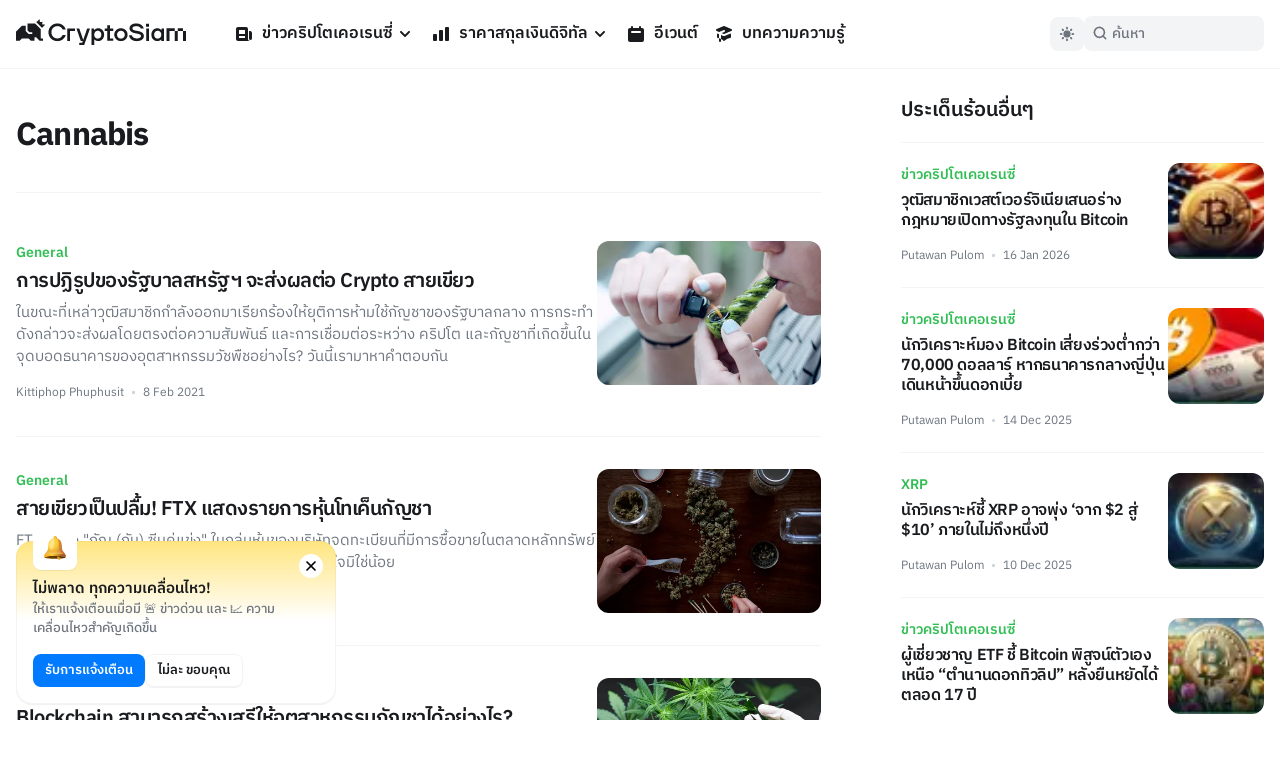

--- FILE ---
content_type: application/javascript; charset=UTF-8
request_url: https://cryptosiam.com/_next/static/chunks/1590-b8202138de338a06.js
body_size: 2868
content:
(self.webpackChunk_N_E=self.webpackChunk_N_E||[]).push([[1590],{897:function(e,t,r){"use strict";r.d(t,{Z:function(){return s}});var a=r(5893),l=r(5675),n=r.n(l),o=r(1664),i=r.n(o);function s(e){let{article:t}=e;return(0,a.jsxs)("article",{className:"group",children:[(0,a.jsx)(i(),{href:"/learn/".concat(t.slug),className:"w-full flex-col",children:(0,a.jsx)(n(),{src:"".concat(t.cover.filename_disk),alt:t.title,className:"h-46 w-full rounded-default object-cover",width:324,height:170})}),(0,a.jsxs)("div",{className:"flex w-full flex-col gap-1 pt-4",children:[(0,a.jsx)(i(),{href:"/learn/category/".concat(t.category.slug),children:(0,a.jsx)("div",{className:"text-md font-semibold text-paragraphColor-light dark:text-paragraphColor-dark",children:t.category.title})}),(0,a.jsx)(i(),{href:"/learn/".concat(t.slug),children:(0,a.jsx)("h2",{className:" pt-0.5 text-lg font-semibold text-headlinesColor-light group-hover:text-green600-light dark:text-headlinesColor-dark dark:group-hover:text-green500-light md:text-xl",children:t.title})})]})]},t.id)}},7302:function(e,t,r){"use strict";r.d(t,{Z:function(){return u}});var a=r(5893),l=r(3342),n=r(8362),o=r(6116),i=r(1664),s=r.n(i);function u(e){let{categories:t}=e;return(0,a.jsx)(a.Fragment,{children:(0,a.jsx)(o.fC,{type:"single",collapsible:!0,className:"relative w-full",children:(0,a.jsxs)(o.ck,{value:"mobile",className:"accordion-item pt-2 pb-4 lg:pt-0 lg:pb-0",children:[(0,a.jsx)(o.xz,{asChild:!0,children:(0,a.jsxs)("div",{className:"accordion-trigger flex w-full items-center justify-between rounded-default bg-utility4Color-light px-2 py-3 dark:hover:bg-utility4Color-dark lg:hidden lg:px-0 lg:py-0",children:[(0,a.jsx)("span",{className:"text-md font-medium leading-none",children:"Open learn categories"}),(0,a.jsx)(l.Z,{className:"accordion-icon h-5 w-5"})]})}),(0,a.jsx)(o.VY,{forceMount:!0,className:"accordion-content-wrapper",children:(0,a.jsx)("nav",{role:"navigation","aria-label":"Local Navigation",children:(0,a.jsxs)("ul",{className:"lg:bg absolute top-14 max-h-96 w-full scroll-auto rounded-default bg-backgroundColor-light lg:static lg:top-auto lg:bg-opacity-0",children:[(0,a.jsx)("li",{className:"group flex w-full rounded-default hover:bg-utility4Color-light dark:hover:bg-utility4Color-dark",children:(0,a.jsx)(s(),{href:"/learn",legacyBehavior:!0,children:(0,a.jsxs)("div",{className:"flex w-full items-center gap-2 p-2",children:[(0,a.jsx)(n.Z,{className:"h-5"}),(0,a.jsx)("span",{className:"text-md font-medium leading-none",children:"Overview"})]})})},"Overview"),t.map((e,t)=>(0,a.jsx)("li",{children:(0,a.jsx)(s(),{href:"/learn/category/".concat(e.slug),legacyBehavior:!0,children:(0,a.jsxs)("div",{className:"accordion-trigger flex w-full items-center gap-2 rounded-default p-2 transition-colors duration-75 hover:bg-utility4Color-light dark:hover:bg-utility4Color-dark",children:[e.hero_icon&&(0,a.jsx)("div",{dangerouslySetInnerHTML:{__html:e.hero_icon}}),(0,a.jsx)("span",{className:" text-md font-medium leading-tight",children:e.title})]})})},e.id))]},"main")})})]})})})}},1727:function(e,t){"use strict";Object.defineProperty(t,"__esModule",{value:!0}),t.DYNAMIC_ERROR_CODE=void 0;let r="DYNAMIC_SERVER_USAGE";t.DYNAMIC_ERROR_CODE=r,t.DynamicServerError=class extends Error{constructor(e){super("Dynamic server usage: ".concat(e)),this.digest=r}},("function"==typeof t.default||"object"==typeof t.default&&null!==t.default)&&void 0===t.default.__esModule&&(Object.defineProperty(t.default,"__esModule",{value:!0}),Object.assign(t.default,t),e.exports=t.default)},3897:function(e,t,r){"use strict";Object.defineProperty(t,"__esModule",{value:!0}),t.useSearchParams=function(){let e=a.useContext(n.SearchParamsContext),t=a.useMemo(()=>new f(e||new URLSearchParams),[e]);if(o.staticGenerationBailout("useSearchParams"))return t;if(!e)throw Error("invariant expected search params to be mounted");return t},t.usePathname=function(){return a.useContext(n.PathnameContext)},Object.defineProperty(t,"ServerInsertedHTMLContext",{enumerable:!0,get:function(){return i.ServerInsertedHTMLContext}}),Object.defineProperty(t,"useServerInsertedHTML",{enumerable:!0,get:function(){return i.useServerInsertedHTML}}),t.useRouter=function(){let e=a.useContext(l.AppRouterContext);if(null===e)throw Error("invariant expected app router to be mounted");return e},t.useSelectedLayoutSegments=h,t.useSelectedLayoutSegment=function(){let e=arguments.length>0&&void 0!==arguments[0]?arguments[0]:"children",t=h(e);return 0===t.length?null:t[0]},Object.defineProperty(t,"redirect",{enumerable:!0,get:function(){return s.redirect}}),Object.defineProperty(t,"notFound",{enumerable:!0,get:function(){return u.notFound}});var a=r(7294),l=r(8245),n=r(8914),o=r(6045),i=r(671),s=r(761),u=r(8739);let c=Symbol("internal for urlsearchparams readonly");function d(){return Error("ReadonlyURLSearchParams cannot be modified")}class f{[Symbol.iterator](){return this[c][Symbol.iterator]()}append(){throw d()}delete(){throw d()}set(){throw d()}sort(){throw d()}constructor(e){this[c]=e,this.entries=e.entries.bind(e),this.forEach=e.forEach.bind(e),this.get=e.get.bind(e),this.getAll=e.getAll.bind(e),this.has=e.has.bind(e),this.keys=e.keys.bind(e),this.values=e.values.bind(e),this.toString=e.toString.bind(e)}}function h(){let e=arguments.length>0&&void 0!==arguments[0]?arguments[0]:"children",{tree:t}=a.useContext(l.LayoutRouterContext);return function e(t,r){let a,l=!(arguments.length>2)||void 0===arguments[2]||arguments[2],n=arguments.length>3&&void 0!==arguments[3]?arguments[3]:[];if(l)a=t[1][r];else{var o;let i=t[1];a=null!=(o=i.children)?o:Object.values(i)[0]}if(!a)return n;let s=a[0],u=Array.isArray(s)?s[1]:s;return u?(n.push(u),e(a,r,!1,n)):n}(t,e)}("function"==typeof t.default||"object"==typeof t.default&&null!==t.default)&&void 0===t.default.__esModule&&(Object.defineProperty(t.default,"__esModule",{value:!0}),Object.assign(t.default,t),e.exports=t.default)},8739:function(e,t){"use strict";Object.defineProperty(t,"__esModule",{value:!0}),t.notFound=function(){let e=Error(r);throw e.digest=r,e},t.NOT_FOUND_ERROR_CODE=void 0;let r="NEXT_NOT_FOUND";t.NOT_FOUND_ERROR_CODE=r,("function"==typeof t.default||"object"==typeof t.default&&null!==t.default)&&void 0===t.default.__esModule&&(Object.defineProperty(t.default,"__esModule",{value:!0}),Object.assign(t.default,t),e.exports=t.default)},761:function(e,t){"use strict";Object.defineProperty(t,"__esModule",{value:!0}),t.redirect=function(e){let t=Error(r);throw t.digest=r+";"+e,t},t.REDIRECT_ERROR_CODE=void 0;let r="NEXT_REDIRECT";t.REDIRECT_ERROR_CODE=r,("function"==typeof t.default||"object"==typeof t.default&&null!==t.default)&&void 0===t.default.__esModule&&(Object.defineProperty(t.default,"__esModule",{value:!0}),Object.assign(t.default,t),e.exports=t.default)},6045:function(e,t,r){"use strict";Object.defineProperty(t,"__esModule",{value:!0}),t.staticGenerationBailout=function(e){let t=l.staticGenerationAsyncStorage&&"getStore"in l.staticGenerationAsyncStorage?null==l.staticGenerationAsyncStorage?void 0:l.staticGenerationAsyncStorage.getStore():l.staticGenerationAsyncStorage;if(null==t?void 0:t.forceStatic)return!0;if(null==t?void 0:t.isStaticGeneration)throw t&&(t.fetchRevalidate=0),new a.DynamicServerError(e)};var a=r(1727),l=r(5797);("function"==typeof t.default||"object"==typeof t.default&&null!==t.default)&&void 0===t.default.__esModule&&(Object.defineProperty(t.default,"__esModule",{value:!0}),Object.assign(t.default,t),e.exports=t.default)},671:function(e,t,r){"use strict";Object.defineProperty(t,"__esModule",{value:!0}),t.useServerInsertedHTML=function(e){let t=a.useContext(l);t&&t(e)},t.ServerInsertedHTMLContext=void 0;var a=(0,r(1598).Z)(r(7294));let l=a.default.createContext(null);t.ServerInsertedHTMLContext=l},9332:function(e,t,r){e.exports=r(3897)},5797:function(e,t){"use strict";Object.defineProperty(t,"__esModule",{value:!0}),t.staticGenerationAsyncStorage=void 0;let r={};t.staticGenerationAsyncStorage=r,globalThis.AsyncLocalStorage&&(t.staticGenerationAsyncStorage=r=new globalThis.AsyncLocalStorage),("function"==typeof t.default||"object"==typeof t.default&&null!==t.default)&&void 0===t.default.__esModule&&(Object.defineProperty(t.default,"__esModule",{value:!0}),Object.assign(t.default,t),e.exports=t.default)},8362:function(e,t,r){"use strict";var a=r(7294);let l=a.forwardRef(function(e,t){return a.createElement("svg",Object.assign({xmlns:"http://www.w3.org/2000/svg",viewBox:"0 0 20 20",fill:"currentColor","aria-hidden":"true",ref:t},e),a.createElement("path",{d:"M5 3a2 2 0 00-2 2v2a2 2 0 002 2h2a2 2 0 002-2V5a2 2 0 00-2-2H5zM5 11a2 2 0 00-2 2v2a2 2 0 002 2h2a2 2 0 002-2v-2a2 2 0 00-2-2H5zM11 5a2 2 0 012-2h2a2 2 0 012 2v2a2 2 0 01-2 2h-2a2 2 0 01-2-2V5zM11 13a2 2 0 012-2h2a2 2 0 012 2v2a2 2 0 01-2 2h-2a2 2 0 01-2-2v-2z"}))});t.Z=l},6088:function(e,t,r){"use strict";r.d(t,{Z:function(){return s}});var a=r(1664),l=r(9332),n=r(1163),o=r(7294),i=function(e,t,r,a){if(a)return a(e);if(r)for(var l=0;l<r.length;l++)e=e.replaceAll((r[l]||{from:""}).from,(r[l]||{to:""}).to);return t?decodeURI(e).toUpperCase():decodeURI(e)},s=function(e){var t=e.useDefaultStyle,r=e.rootLabel,s=e.omitRootLabel,u=e.labelsToUppercase,c=e.replaceCharacterList,d=e.transformLabel,f=e.omitIndexList,h=e.containerStyle,m=e.containerClassName,g=e.listStyle,v=e.listClassName,p=e.inactiveItemStyle,b=e.inactiveItemClassName,y=e.activeItemStyle,x=e.activeItemClassName,_=(0,n.useRouter)(),j=(0,l.usePathname)()||_.asPath,C=(0,o.useState)(null),S=C[0],O=C[1];return(0,o.useEffect)(function(){if(j){var e=j.split("/");e.shift(),O(e.map(function(t,r){return{breadcrumb:t,href:"/"+e.slice(0,r+1).join("/")}}))}},[j]),S?o.createElement("nav",{style:h,className:m,"aria-label":"breadcrumbs"},o.createElement("ol",{style:g,className:t?"breadcrumb":v},!s&&o.createElement("li",{style:p,className:b},o.createElement(a,{href:"/"},i(r||"Home",u,c,d))),S.length>=1&&S.map(function(e,t){if(!(!e||0===e.breadcrumb.length||f&&f.find(function(e){return e===t})))return o.createElement("li",{key:e.href,className:t===S.length-1?x:b,style:t===S.length-1?y:p},o.createElement(a,{href:e.href},i(e.breadcrumb,u,c,d)))}))):null};s.defaultProps={useDefaultStyle:!1,rootLabel:"Home",omitRootLabel:!1,labelsToUppercase:!1,replaceCharacterList:[{from:"-",to:" "}],transformLabel:void 0,omitIndexList:void 0,containerStyle:null,containerClassName:"",listStyle:null,listClassName:"",inactiveItemStyle:null,inactiveItemClassName:"",activeItemStyle:null,activeItemClassName:""}}}]);

--- FILE ---
content_type: application/javascript; charset=UTF-8
request_url: https://cryptosiam.com/_next/static/chunks/6331-edd4704c66a60615.js
body_size: 7705
content:
"use strict";(self.webpackChunk_N_E=self.webpackChunk_N_E||[]).push([[6331],{2811:function(e,l,r){var t,a=r(7294);function i(){return(i=Object.assign?Object.assign.bind():function(e){for(var l=1;l<arguments.length;l++){var r=arguments[l];for(var t in r)Object.prototype.hasOwnProperty.call(r,t)&&(e[t]=r[t])}return e}).apply(this,arguments)}l.Z=function(e){return a.createElement("svg",i({width:20,height:20,viewBox:"0 0 20 20",xmlns:"http://www.w3.org/2000/svg"},e),t||(t=a.createElement("path",{fillRule:"evenodd",clipRule:"evenodd",d:"M6 2a4 4 0 00-4 4v8a4 4 0 004 4h2.75v-5.688H6.719V10H8.75V8.238c0-2.007 1.194-3.113 3.022-3.113.875 0 1.79.156 1.79.156V7.25h-1.009c-.994 0-1.303.619-1.303 1.25V10h2.219l-.356 2.313H11.25V18H14a4 4 0 004-4V6a4 4 0 00-4-4H6z"})))}},7873:function(e,l,r){var t,a=r(7294);function i(){return(i=Object.assign?Object.assign.bind():function(e){for(var l=1;l<arguments.length;l++){var r=arguments[l];for(var t in r)Object.prototype.hasOwnProperty.call(r,t)&&(e[t]=r[t])}return e}).apply(this,arguments)}l.Z=function(e){return a.createElement("svg",i({width:20,height:20,viewBox:"0 0 20 20",fill:"none",xmlns:"http://www.w3.org/2000/svg"},e),t||(t=a.createElement("path",{clipRule:"evenodd",d:"M2 6a4 4 0 014-4h8a4 4 0 014 4v8a4 4 0 01-4 4H6a4 4 0 01-4-4V6zm13.8 3.297c0-2.607-2.614-4.728-5.826-4.728-3.212 0-5.826 2.12-5.826 4.728 0 2.336 2.073 4.293 4.872 4.663.19.041.448.125.514.288.058.147.038.378.018.526l-.083.499-.002.013c-.028.158-.097.556.507.301.622-.262 3.355-1.975 4.577-3.382.844-.926 1.248-1.865 1.248-2.908zm-9.104.87h1.11c.063 0 .113.05.113.113v.408c0 .063-.05.114-.113.114H6.174a.113.113 0 01-.079-.032l-.002-.001-.001-.002a.113.113 0 01-.032-.078V8.15c0-.063.051-.114.114-.114h.408c.063 0 .114.05.114.114v2.015zm2.095-2.13h-.41a.114.114 0 00-.113.113v2.538c0 .063.051.114.114.114h.409c.062 0 .113-.051.113-.114V8.15a.113.113 0 00-.113-.113zm2.812 0h-.409a.113.113 0 00-.113.113v1.508l-1.163-1.57a.126.126 0 00-.01-.012v-.001a.099.099 0 00-.007-.007L9.9 8.066a.062.062 0 00-.006-.005l-.002-.002-.003-.002-.004-.002a.022.022 0 00-.003-.002l-.003-.002-.003-.002h-.002l-.002-.002-.006-.002-.004-.002a.07.07 0 00-.007-.002H9.85l-.006-.002h-.005l-.004-.001H9.83l-.003-.001h-.412a.114.114 0 00-.114.113v2.538c0 .063.05.114.114.114h.408c.063 0 .114-.051.114-.114V9.181l1.164 1.573c.008.011.018.02.03.028l.007.005.004.001c.001.002.003.002.005.003l.005.002.004.002.004.001.004.001h.001c.01.003.02.005.03.005h.408c.063 0 .113-.051.113-.114V8.15a.113.113 0 00-.113-.113zm2.256.636c.063 0 .114-.05.114-.114v-.408a.113.113 0 00-.114-.114h-1.632a.113.113 0 00-.079.032l-.001.001-.002.002a.113.113 0 00-.031.079v2.537c0 .031.012.059.031.079l.002.002.002.001c.02.02.047.032.078.032h1.632c.063 0 .114-.05.114-.114v-.408a.113.113 0 00-.114-.114h-1.11v-.429h1.11c.063 0 .114-.05.114-.113v-.409a.113.113 0 00-.114-.113h-1.11v-.43h1.11z"})))}},4947:function(e,l,r){var t,a=r(7294);function i(){return(i=Object.assign?Object.assign.bind():function(e){for(var l=1;l<arguments.length;l++){var r=arguments[l];for(var t in r)Object.prototype.hasOwnProperty.call(r,t)&&(e[t]=r[t])}return e}).apply(this,arguments)}l.Z=function(e){return a.createElement("svg",i({width:20,height:20,viewBox:"0 0 20 20",fill:"none",xmlns:"http://www.w3.org/2000/svg"},e),t||(t=a.createElement("path",{clipRule:"evenodd",d:"M6 2a4 4 0 00-4 4v8a4 4 0 004 4h8a4 4 0 004-4V6a4 4 0 00-4-4H6zm7.936 4.072c.023.027.039.06.046.096.014.063.02.128.018.193-.001.035-.004.068-.007.108l-.005.083c-.048.835-1.485 7.07-1.485 7.07a.508.508 0 01-.142.255.449.449 0 01-.252.123.527.527 0 01-.222-.04.56.56 0 01-.19-.131c-.325-.302-1.076-.877-1.775-1.397-.21.19-.63.582-1.069 1.054-.617.666-.538 0-.538 0l.19-2.14a.087.087 0 01.005-.039.081.081 0 01.022-.032l.064-.062c.488-.47 3.582-3.453 3.671-3.79.008-.031-.02-.043-.058-.031-.244.096-4.431 2.948-4.893 3.263a.205.205 0 01-.104.006L5.18 9.947s-.243-.104-.165-.347c.017-.05.05-.092.146-.165.45-.338 8.336-3.394 8.336-3.394a.628.628 0 01.354-.027.192.192 0 01.085.058z"})))}},8904:function(e,l,r){var t,a=r(7294);function i(){return(i=Object.assign?Object.assign.bind():function(e){for(var l=1;l<arguments.length;l++){var r=arguments[l];for(var t in r)Object.prototype.hasOwnProperty.call(r,t)&&(e[t]=r[t])}return e}).apply(this,arguments)}l.Z=function(e){return a.createElement("svg",i({width:20,height:20,viewBox:"0 0 20 20",fill:"none",xmlns:"http://www.w3.org/2000/svg"},e),t||(t=a.createElement("path",{clipRule:"evenodd",d:"M6 2a4 4 0 00-4 4v8a4 4 0 004 4h8a4 4 0 004-4V6a4 4 0 00-4-4H6zm7.822 5.265c.415-.049.81-.157 1.178-.318-.275.405-.623.76-1.024 1.045.004.087.006.174.006.262 0 2.669-2.063 5.746-5.837 5.746A5.874 5.874 0 015 13.093a4.157 4.157 0 003.037-.836 2.05 2.05 0 01-1.916-1.403 2.08 2.08 0 00.926-.035 2.03 2.03 0 01-1.645-1.98v-.026c.276.152.593.242.93.253a2.01 2.01 0 01-.914-1.681c0-.37.102-.717.278-1.015a5.856 5.856 0 004.229 2.11 1.996 1.996 0 01-.053-.46c0-1.116.918-2.02 2.051-2.02.59 0 1.124.245 1.498.638.467-.09.906-.259 1.303-.49a2.031 2.031 0 01-.902 1.117z"})))}},432:function(e,l,r){var t,a=r(7294);function i(){return(i=Object.assign?Object.assign.bind():function(e){for(var l=1;l<arguments.length;l++){var r=arguments[l];for(var t in r)Object.prototype.hasOwnProperty.call(r,t)&&(e[t]=r[t])}return e}).apply(this,arguments)}l.Z=function(e){return a.createElement("svg",i({width:170,height:26,viewBox:"0 0 170 26",xmlns:"http://www.w3.org/2000/svg"},e),t||(t=a.createElement("path",{d:"M41.404 7.101c2.332 0 4.184 1.198 5.199 3.365l.052.103h3.086l-.073-.237c-1.15-3.592-4.404-5.914-8.264-5.914-5.022 0-8.955 3.89-8.955 8.866 0 4.975 3.934 8.866 8.955 8.866 3.87 0 7.113-2.322 8.264-5.914l.073-.238h-3.086l-.052.104c-1.025 2.167-2.867 3.364-5.2 3.364-3.43 0-6.014-2.652-6.014-6.172 0-3.53 2.584-6.193 6.015-6.193zM82.181 9.238c-1.538 0-2.992.67-4.059 1.858v-1.62H75.55V25.99h2.699v-5.584a5.386 5.386 0 003.944 1.723c3.389 0 5.952-2.776 5.952-6.45-.01-3.665-2.574-6.441-5.963-6.441zm-.387 10.414c-2.103 0-3.62-1.662-3.62-3.963 0-2.292 1.528-3.953 3.62-3.953 2.071 0 3.567 1.661 3.567 3.953 0 2.302-1.496 3.963-3.567 3.963zM93.876 6.348h-2.7v3.127H88.74v2.55h2.438v9.826h6.025V19.6h-3.326v-7.576h3.42v-2.55h-3.42V6.348zM104.943 9.238c-3.745 0-6.684 2.838-6.684 6.45 0 3.624 2.939 6.452 6.684 6.452 3.724 0 6.632-2.839 6.632-6.451.011-3.613-2.908-6.451-6.632-6.451zm0 10.414c-2.197 0-3.912-1.734-3.912-3.963 0-2.22 1.715-3.953 3.912-3.953 2.207 0 3.871 1.703 3.871 3.953 0 2.26-1.664 3.963-3.871 3.963zM121.796 11.963l-1.851-.31c-2.459-.413-3.557-1.115-3.557-2.25 0-1.414 1.517-2.291 3.965-2.291 2.186 0 3.86.897 4.467 2.384l.052.113h2.939l-.062-.237c-.816-3.055-3.599-4.954-7.271-4.954-2.469 0-4.508.68-5.743 1.93a4.105 4.105 0 00-1.234 3.034c.052 2.57 2.05 4.232 5.942 4.924l1.851.34c2.689.537 3.735 1.228 3.735 2.447 0 1.413-1.705 2.363-4.237 2.363-2.657 0-4.184-.95-4.948-3.086l-.042-.124h-2.814l.042.217c.607 3.499 3.557 5.677 7.689 5.677 2.5 0 4.582-.713 5.879-2.003.868-.867 1.328-1.96 1.318-3.148-.031-2.704-2.04-4.345-6.12-5.026zM132.916 9.475h-2.699v12.427h2.699V9.475zM133.063 4.655h-2.971v3.024h2.971V4.655zM145.365 11.096c-1.078-1.187-2.532-1.858-4.059-1.858-3.39 0-5.952 2.776-5.952 6.45 0 3.675 2.562 6.452 5.952 6.452 1.496 0 2.897-.62 3.943-1.724v1.486h2.699V9.475h-2.573v1.62h-.01zm-3.672 8.556c-2.071 0-3.578-1.662-3.578-3.963 0-2.292 1.507-3.953 3.578-3.953 2.102 0 3.619 1.661 3.619 3.953 0 2.302-1.517 3.963-3.619 3.963zM51.352 9.475v12.427h2.7l-.095-9.877h5v-2.55H51.353zM67.221 20.922L63.278 9.475h-2.825l4.31 12.427h2.103l-.67 1.796h-2.908V26h4.885L74.01 9.475h-2.824l-3.965 11.447zM170 12.117h-2.992v9.899H170v-9.898zM161.652 12.117h-2.992v9.899h2.992v-9.898zM150.595 9.33v12.676h2.981v-9.889h5.084V9.332h-8.065zM167.008 9.33h-5.356v2.787h5.356V9.332zM29.3 5.687l-3.054-.35.178-2.488-2.521.175L23.537 0l-3.212 3.169 5.764 5.687 3.212-3.169zM24.834 10.095L19.07 4.407h-7.647v6.926l1.831 1.796h2.898v1.755h-3.63l-2.867-2.828V6.864h-3.86L0 12.572v9.279h3.452l2.5-2.457 6.57.01 2.51 2.447h3.442v-3.706H20l3.756 3.706h3.295v-2.447h-2.218v-9.31z"})))}},5241:function(e,l,r){r.d(l,{Z:function(){return x}});var t=r(5893),a=r(5675),i=r.n(a),o=r(1664),s=r.n(o),n={src:"/_next/static/media/app_store.db4c03ff.png",height:80,width:242,blurDataURL:"[data-uri]",blurWidth:8,blurHeight:3},h={src:"/_next/static/media/google_play.ddacc5b8.png",height:80,width:272,blurDataURL:"[data-uri]",blurWidth:8,blurHeight:2},c=r(2811),d=r(7873),g=r(4947),p=r(8904),m=r(432),u=r(8680);function x(){return(0,t.jsx)("footer",{className:"footer overflow-hidden border-t border-utility4Color-light pt-8 pb-12 dark:border-utility4Color-dark md:pt-12",children:(0,t.jsx)("div",{className:"container px-4",children:(0,t.jsxs)("div",{className:"relative grid grid-cols-12 gap-2",children:[(0,t.jsxs)("div",{className:"col-span-12 mb-8 md:col-span-5 md:mb-0",children:[(0,t.jsx)("div",{className:"mb-4 flex justify-between align-middle md:justify-start",children:(0,t.jsx)(m.Z,{className:"logo mr-4 fill-headlinesColor-light dark:fill-headlinesColor-dark"})}),(0,t.jsx)("p",{className:"mb-7 text-sm leading-6 text-paragraphColor-light dark:text-paragraphColor-dark xl:w-[400px]",children:"\"ที่ CryptoSiam เรามุ่งมั่นนำเสนอข่าวสารคริปโตที่เป็นกลาง เชื่อถือได้ รวดเร็วสดใหม่ทุกวัน และยังมุ่งเน้นการนำเสนอในรูปแบบของการเล่าเรื่อง ให้มีความน่าสนใจและเข้าถึงได้ง่าย เพื่อให้คุณ 'ไม่พลาด' ทุกข่าวสารในวงการคริปโตไปกับเรา\""}),(0,t.jsxs)("div",{className:"top-0 right-0 flex align-middle md:absolute lg:static",children:[(0,t.jsx)("a",{href:u.g.app_store_url,target:"_blank",rel:"nooppener",className:"mr-2","aria-label":"Download CryptoSiam App on App Store",children:(0,t.jsx)(i(),{src:n,alt:"Download CryptoSiam App on App Store",width:120,height:35})}),(0,t.jsx)("a",{href:u.g.google_play_url,placeholder:"blur",target:"_blank",rel:"nooppener","aria-label":"Download CryptoSiam App on Google Play",children:(0,t.jsx)(i(),{src:h,alt:"Download CryptoSiam App on Google Play",width:136,height:40})})]})]}),(0,t.jsx)("div",{className:"col-span-12 lg:col-span-7",children:(0,t.jsxs)("div",{className:"grid grid-cols-12 content-end justify-items-stretch gap-2",children:[(0,t.jsxs)("div",{className:"col-span-6 md:col-span-3",children:[(0,t.jsx)("p",{className:"mb-5 text-md font-semibold text-headlinesColor-light dark:text-headlinesColor-dark",children:"บริษัท"}),(0,t.jsxs)("ul",{className:"footer-menu",children:[(0,t.jsx)("li",{children:(0,t.jsx)(s(),{href:"mailto:info@cryptosiam.com",children:"Advertise"})}),(0,t.jsx)("li",{children:(0,t.jsx)(s(),{href:"/privacy-policy",children:"นโยบายความเป็นส่วนตัว"})}),(0,t.jsx)("li",{children:(0,t.jsx)(s(),{href:"/feed",children:"RSS Feed"})}),(0,t.jsx)("li",{children:(0,t.jsx)(s(),{href:"/about-us",children:"เกี่ยวกับเรา"})}),(0,t.jsx)("li",{children:(0,t.jsx)(s(),{href:"/contact-us",children:"ติดต่อเรา"})})]})]}),(0,t.jsxs)("div",{className:"col-span-6 md:col-span-3",children:[(0,t.jsx)("p",{className:"mb-5 text-md font-semibold text-headlinesColor-light dark:text-headlinesColor-dark",children:"สำรวจ"}),(0,t.jsxs)("ul",{className:"footer-menu",children:[(0,t.jsx)("li",{children:(0,t.jsx)(s(),{href:"/prices",children:"ราคาสกุลเงินดิจิตอล"})}),(0,t.jsx)("li",{children:(0,t.jsx)(s(),{href:"/events",children:"อีเวนต์"})}),(0,t.jsx)("li",{children:(0,t.jsx)(s(),{href:"/learn",children:"บทความความรู้"})}),(0,t.jsx)("li",{children:(0,t.jsx)(s(),{href:"/converter",children:"แปลงสกุลเงิน"})}),(0,t.jsx)("li",{children:(0,t.jsx)(s(),{href:"/halving/bitcoin",children:"Bitcoin Halving"})}),(0,t.jsx)("li",{children:(0,t.jsx)(s(),{href:"/category/defi",children:"ข่าว DeFi"})})]})]}),(0,t.jsxs)("div",{className:"col-span-6 md:col-span-3",children:[(0,t.jsx)("p",{className:"mb-5 text-md font-semibold text-headlinesColor-light dark:text-headlinesColor-dark",children:"ราคาสกุลเงินดิจิตอล"}),(0,t.jsxs)("ul",{className:"footer-menu",children:[(0,t.jsx)("li",{children:(0,t.jsx)(s(),{href:"/prices/bitcoin",children:"Bitcoin (BTC)"})}),(0,t.jsx)("li",{children:(0,t.jsx)(s(),{href:"/prices/ethereum",children:"Ethereum (USDT)"})}),(0,t.jsx)("li",{children:(0,t.jsx)(s(),{href:"/prices/tether",children:"Tether (USDT)"})}),(0,t.jsx)("li",{children:(0,t.jsx)(s(),{href:"/prices/usd-coin",children:"USD Coin (USDC)"})}),(0,t.jsx)("li",{children:(0,t.jsx)(s(),{href:"/prices/binancecoin",children:"Binance Coin (BNB)"})}),(0,t.jsx)("li",{children:(0,t.jsx)(s(),{href:"/prices/bitkub-coin",children:"Bitkub Coin (KUB)"})})]})]}),(0,t.jsxs)("div",{className:"col-span-6 md:col-span-3",children:[(0,t.jsx)("p",{className:"mb-5 text-md font-semibold text-headlinesColor-light dark:text-headlinesColor-dark",children:"สื่อสังคม"}),(0,t.jsxs)("ul",{className:"footer-menu",children:[(0,t.jsx)("li",{children:(0,t.jsxs)("a",{href:u.g.facebook_url,target:"_blank",children:[(0,t.jsx)(c.Z,{"aria-hidden":"true"})," Facebook"]})}),(0,t.jsx)("li",{children:(0,t.jsxs)("a",{href:u.g.twitter_url,target:"_blank",children:[(0,t.jsx)(p.Z,{"aria-hidden":"true"})," Twitter"]})}),(0,t.jsx)("li",{children:(0,t.jsxs)("a",{href:u.g.line_url,target:"_blank",children:[(0,t.jsx)(d.Z,{"aria-hidden":"true"})," LINE"]})}),(0,t.jsx)("li",{children:(0,t.jsxs)("a",{href:u.g.telegram_url,target:"_blank",children:[(0,t.jsx)(g.Z,{"aria-hidden":"true"})," Telegram"]})})]})]})]})}),(0,t.jsx)("div",{className:"col-span-12",children:(0,t.jsxs)("p",{className:"mt-4 text-sm text-paragraphColor-light dark:text-paragraphColor-dark",children:["\xa9 ",new Date().getFullYear()," สงวนลิขสิทธิ์"]})})]})})})}},3872:function(e,l,r){r.d(l,{Z:function(){return _}});var t,a=r(5893),i=r(3342),o=r(6130),s=r(4603),n=r(93),h=r(8163),c=r(6116),d=r(425),g=r(1664),p=r.n(g);r(1163);var m=r(7294);function u(){return(u=Object.assign?Object.assign.bind():function(e){for(var l=1;l<arguments.length;l++){var r=arguments[l];for(var t in r)Object.prototype.hasOwnProperty.call(r,t)&&(e[t]=r[t])}return e}).apply(this,arguments)}var x=function(e){return m.createElement("svg",u({width:20,height:20,viewBox:"0 0 20 20",xmlns:"http://www.w3.org/2000/svg"},e),t||(t=m.createElement("path",{fillRule:"evenodd",clipRule:"evenodd",d:"M4 9.222a5.222 5.222 0 118.994 3.612 1.013 1.013 0 00-.16.16A5.222 5.222 0 014 9.222zm9.573 5.765a7.222 7.222 0 111.414-1.414l2.72 2.72a1 1 0 01-1.414 1.414l-2.72-2.72z"})))},f=r(2811),b=r(7873),v=r(4947),j=r(8904),k=r(432),C=r(8680),w=r(4685);function A(){let[e,l]=(0,m.useState)(!1);return(0,m.useEffect)(()=>(window.addEventListener("scroll",()=>l(window.pageYOffset>20)),()=>window.removeEventListener("scroll",()=>l(!1))),[]),(0,a.jsx)("button",{className:"fixed bottom-5 right-5 z-40 flex h-10 w-10 items-center justify-center rounded-default bg-headlinesColor-light transition-all hover:scale-110 hover:bg-green600-light active:scale-95 dark:bg-headlinesColor-dark ".concat(e?"fixed":"hidden"),onClick(){window.scrollTo({top:0,left:0,behavior:"smooth"})},children:(0,a.jsx)(w.Z,{className:" h-6 w-6 fill-boxesColor-light dark:fill-boxesColor-dark"})})}function y(e){let{inputRef:l}=e;return(0,a.jsx)(a.Fragment,{children:(0,a.jsxs)("div",{className:"relative h-[36px] w-full lg:w-auto",children:[(0,a.jsx)(x,{className:" absolute left-0 top-[7px] w-6 fill-utility1Color-light dark:fill-paragraphColor-dark md:fill-paragraphColor-light lg:top-[6.5px] lg:left-2 lg:w-4"}),(0,a.jsx)("form",{action:"/search",children:(0,a.jsx)("input",{type:"search",ref:l,className:" ml-0 h-full w-full bg-boxesColor-light py-1.5 pl-8 pr-4 text-base font-medium text-headlinesColor-light outline-none outline-offset-0 ring-0 placeholder:text-paragraphColor-light dark:bg-utility4Color-dark dark:text-headlinesColor-dark dark:placeholder:text-paragraphColor-dark lg:w-auto lg:max-w-[180px] lg:rounded-sm lg:bg-utility4Color-light lg:pl-7 lg:pr-2 lg:text-sm lg:hover:bg-utility2Color-light lg:focus:ring-2 lg:focus:ring-green500-light lg:hover:dark:bg-utility4Color-dark",placeholder:"ค้นหา",name:"query",id:"query"})})]})})}var N=r(4383),B=r(2315),E=r(9766),z=r(777);let V=[{name:"ข่าวคริปโตเคอเรนซี่",href:"/news",icon:N.Z,submenu:[{name:"ข่าว Bitcoin",href:"/category/bitcoin"},{name:"ข่าว Ethereum",href:"/category/ethereum"},{name:"ข่าวในประเทศ \uD83C\uDDF9\uD83C\uDDED",href:"/category/thailand"},{name:"ข่าว DeFi",href:"/category/defi"},{name:"ข่าว NFT",href:"/category/nft"},{name:"ข่าว Metaverse",href:"/category/metaverse"},{name:"ข่าวธุรกิจ",href:"/category/business"},{name:"ข่าวกฎหมาย",href:"/category/regulations"}]},{name:"ราคาสกุลเงินดิจิทัล",href:"/prices",icon:B.Z,submenu:[{name:"ราคา Bitcoin (BTC)",href:"/prices/bitcoin"},{name:"ราคา Ethereum (ETH)",href:"/prices/ethereum"},{name:"ราคา Tether (USDT)",href:"/prices/tether"},{name:"ราคา BNB (BNB)",href:"/prices/binancecoin"},{name:"ราคา Bitkub Coin (KUB)",href:"/prices/bitkub-coin"},{name:"เข้าสู่หน้าราคาเหรียญ",href:"/prices"}]},{name:"อีเวนต์",href:"/events",icon:E.Z},{name:"บทความความรู้",href:"/learn",icon:z.Z}];function _(e){let{dirtyBg:l=!1}=e,{theme:r,setTheme:t}=(0,d.F)(),[g,u]=(0,m.useState)(!1),[w,N]=(0,m.useState)(!1),[B,E]=(0,m.useState)(!1),[z,_]=(0,m.useState)(!1),M=(0,m.useRef)(null);return(0,m.useEffect)(()=>(window.addEventListener("scroll",()=>u(window.pageYOffset>20)),()=>window.removeEventListener("scroll",()=>u(!1))),[]),(0,a.jsxs)(a.Fragment,{children:[(0,a.jsx)("header",{className:"header ".concat(g?"is-scroll":""," ").concat(w?"is-open":""," ").concat(l?"border-utility4Color-dark/30":"border-utility4Color-light dark:border-utility4Color-dark","\n        fixed top-0 left-0 right-0 z-50 border-b  py-3.5 lg:border-utility4Color-light  lg:dark:border-utility4Color-dark"),children:(0,a.jsx)("div",{className:"container relative z-50",children:(0,a.jsxs)("div",{className:"flex w-[100%] items-center px-4",children:[(0,a.jsx)(p(),{href:"/",passHref:!0,"aria-label":"Go Back To Homepage",children:(0,a.jsx)(k.Z,{className:"logo ".concat(l?"fill-headlinesColor-dark ":"fill-headlinesColor-light dark:fill-headlinesColor-dark","\n                 relative -top-[2px] w-auto  cursor-pointer  transition-all lg:fill-headlinesColor-light lg:hover:scale-105 lg:active:scale-95 dark:lg:fill-headlinesColor-dark")})}),(0,a.jsxs)("nav",{children:[(0,a.jsx)("ul",{className:"hidden md:gap-4 lg:ml-6 lg:flex lg:gap-1 xl:ml-10",children:V.map((e,l)=>(0,a.jsxs)("li",{className:"group relative",children:[(0,a.jsxs)(p(),{href:e.href,className:"text-default break-keep-all group flex items-center px-2 py-2 font-semibold text-headlinesColor-light group-hover:text-green600-light dark:text-headlinesColor-dark",children:[e.icon&&(0,a.jsx)(e.icon,{className:" mr-2 h-5 w-5 md:block lg:hidden xl:block ".concat(e.submenu?"group-hover:text-green600-light":" text-headlinesColor-light group-hover:text-green600-light dark:text-headlinesColor-dark")}),e.name,e.submenu&&(0,a.jsx)(i.Z,{className:"ml-0.5 h-5 w-5 text-headlinesColor-light group-hover:text-green600-light dark:text-headlinesColor-dark md:block lg:hidden xl:block"})]}),e.submenu&&(0,a.jsx)("ul",{className:"invisible absolute left-0 w-56 translate-y-2 rounded-md border border-utility4Color-light bg-boxesColor-light py-2 px-2 opacity-0 shadow-level3 transition-all group-hover:visible group-hover:translate-y-0 group-hover:opacity-100 dark:border-utility4Color-dark dark:bg-utility4Color-dark",children:e.submenu.map((e,l)=>(0,a.jsx)("li",{className:"".concat("เข้าสู่หน้าราคาเหรียญ"===e.name?"btn-large full-width mt-2 justify-center  whitespace-nowrap p-0 hover:text-green600-light dark:bg-utility1Color-dark":"","  group flex items-center rounded-sm text-md font-semibold text-headlinesColor-light transition-all hover:bg-utility4Color-light hover:text-green600-light active:scale-95 dark:text-headlinesColor-dark dark:hover:bg-utility1Color-dark"),children:(0,a.jsx)(p(),{href:e.href,passHref:!0,className:"break-keep-all w-full px-2 py-1.5",children:e.name})},l))})]},l))}),(0,a.jsx)("div",{className:"".concat(!0===w?"absolute top-0 left-0 mt-[42px] h-screen w-full border-t border-utility4Color-light bg-boxesColor-light px-4 pt-4 dark:border-utility4Color-dark dark:bg-boxesColor-dark lg:hidden":"hidden"),children:(0,a.jsxs)("div",{className:"flex flex-col justify-between",children:[(0,a.jsx)(c.UQ,{type:"single",defaultValue:"item-1",collapsible:!0,className:"flex flex-col",children:V.map((e,l)=>(0,a.jsxs)(c.Qd,{value:"".concat(l),className:"group relative",children:[(0,a.jsxs)("div",{className:"flex justify-between border-b border-utility4Color-light",children:[(0,a.jsxs)(p(),{href:e.href,className:"group flex w-full items-center py-3 text-xl font-semibold text-headlinesColor-light group-hover:text-green600-light dark:text-headlinesColor-dark",children:[e.icon&&(0,a.jsx)(e.icon,{className:" mr-2 h-5 w-5 md:block lg:hidden xl:block ".concat(e.submenu?"group-hover:text-green600-light":" text-headlinesColor-light group-hover:text-green600-light dark:text-headlinesColor-dark")}),e.name]}),(0,a.jsx)(c.o4,{children:e.submenu&&(0,a.jsx)(i.Z,{className:"h-7 w-7 text-headlinesColor-light group-hover:text-green600-light dark:text-headlinesColor-dark md:block lg:hidden xl:block"})})]}),e.submenu&&(0,a.jsx)(c.vF,{className:"rounded-md bg-boxesColor-light px-[24px] pt-3 pb-4 transition-all ",children:e.submenu.map((e,l)=>(0,a.jsx)("li",{className:"".concat("เข้าสู่หน้าราคาเหรียญ"===e.name?"btn-large full-width  mt-2 justify-center hover:text-green600-light":""," group flex items-center rounded-sm px-2 py-2.5 text-base font-medium text-paragraphColor-light hover:bg-utility4Color-light dark:text-headlinesColor-dark"),children:(0,a.jsx)(p(),{href:e.href,children:e.name})},l))})]},l))}),(0,a.jsx)("div",{className:"mt-auto px-2",children:(0,a.jsxs)("div",{className:"mt-6 flex w-full items-center justify-between text-sm text-paragraphColor-light dark:text-paragraphColor-dark",children:["Join our socials",(0,a.jsxs)("div",{className:"flex items-center",children:[(0,a.jsx)("a",{href:C.g.facebook_url,className:"mr-4",children:(0,a.jsx)(f.Z,{width:"28",height:"28",className:"fill-paragraphColor-light dark:fill-paragraphColor-dark","aria-hidden":"true"})}),(0,a.jsx)("a",{href:C.g.twitter_url,className:"mr-4",children:(0,a.jsx)(j.Z,{width:"28",height:"28",className:"fill-paragraphColor-light dark:fill-paragraphColor-dark","aria-hidden":"true"})}),(0,a.jsx)("a",{href:C.g.line_url,className:"mr-4",children:(0,a.jsx)(b.Z,{width:"28",height:"28",className:"fill-paragraphColor-light dark:fill-paragraphColor-dark","aria-hidden":"true"})}),(0,a.jsx)("a",{href:C.g.telegram_url,children:(0,a.jsx)(v.Z,{width:"28",height:"28",className:"fill-paragraphColor-light dark:fill-paragraphColor-dark","aria-hidden":"true"})})]})]})})]})})]}),(0,a.jsxs)("div",{className:"ml-auto flex items-center gap-2",children:[(0,a.jsx)("button",{"aria-label":"Toggle Dark Mode",type:"button",className:"square-btn hidden lg:block",onClick:()=>t("dark"===r?"light":"dark"),children:"dark"==r?(0,a.jsx)(o.Z,{className:"fill-paragraphColor-dark dark:fill-paragraphColor-light"}):(0,a.jsx)(s.Z,{className:"fill-paragraphColor-light dark:fill-paragraphColor-dark"})}),(0,a.jsx)("div",{className:"hidden lg:block",children:(0,a.jsx)(y,{inputRef:M})}),(0,a.jsx)("button",{type:"button","aria-label":"Search",className:"h-7 w-7 lg:hidden",children:(0,a.jsx)(x,{className:"".concat(l?"fill-headlinesColor-dark":"fill-headlinesColor-light dark:fill-headlinesColor-dark"," search h-full w-full p-[3px]"),onClick(){E(!0),M.current.focus()}})}),(0,a.jsxs)("div",{className:"".concat(B?"-top-[14px] opacity-100":"-top-24 opacity-0"," absolute left-0  flex w-full items-center bg-boxesColor-light px-4 py-2.5 transition-all dark:bg-boxesColor-dark"),children:[(0,a.jsx)(y,{inputRef:M}),(0,a.jsx)("button",{className:"btn-def h-8 w-14 items-center",onClick:()=>void E(!1),children:"Close"})]}),(0,a.jsx)("button",{type:"button","aria-label":"Navigation",className:"burger ml-1 transition duration-200 ease-in-out hover:scale-105 lg:hidden",onClick:()=>N(!w),children:w?(0,a.jsx)(h.Z,{className:"fill-headlinesColor-light dark:fill-headlinesColor-dark",width:"28"}):(0,a.jsx)(n.Z,{className:"".concat(l?"fill-headlinesColor-dark":"fill-headlinesColor-light dark:fill-headlinesColor-dark"," menu "),width:"28"})})]})]})})}),(0,a.jsx)(A,{})]})}},1199:function(e,l,r){function t(e){let{src:l,width:r,quality:t}=e,a=l.startsWith("http://")||l.startsWith("https://"),i=l.startsWith("/_next/static/media")||l.startsWith("/assets"),o="https://cdn2.cryptosiam.com";return a?"".concat(o,"?url=").concat(encodeURI(l),"&width=").concat(r):i?"".concat(o,"/?url=https://cryptosiam.com").concat(l,"&width=").concat(r):"".concat(o,"/").concat(l,"?width=").concat(r)}r.r(l),r.d(l,{default:function(){return t}})},8680:function(e,l,r){r.d(l,{g:function(){return t}});let t={host:"https://cryptosiam.com",assetUrl:"https://api.cryptosiam.com/assets",apiUrl:"https://api.cryptosiam.com",facebook_url:"https://www.facebook.com/cryptosiamNews",twitter_url:"https://twitter.com/CryptoSiamNews",line_url:"https://line.me/ti/g2/diYRWMjv3Dw9c3Vf9TJ6Yg",telegram_url:"https://t.me/cryptosiam_chat",app_store_url:"https://apps.apple.com/it/app/cryptosiam-%E0%B8%82-%E0%B8%B2%E0%B8%A7%E0%B8%84%E0%B8%A3-%E0%B8%9B%E0%B9%82%E0%B8%95%E0%B8%A3%E0%B8%B2%E0%B8%A2%E0%B8%A7-%E0%B8%99/id1582425864",google_play_url:"https://play.google.com/store/apps/details?id=com.cryptosiam"}}}]);